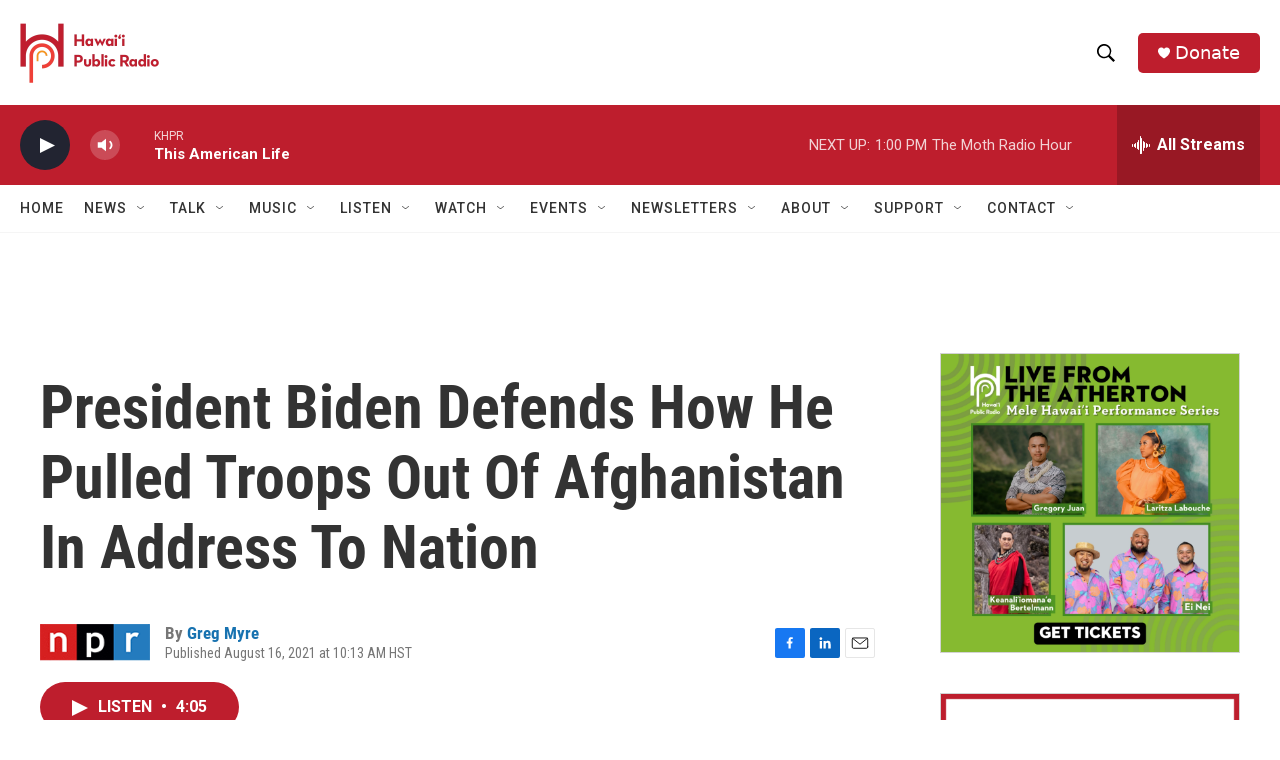

--- FILE ---
content_type: text/html; charset=utf-8
request_url: https://www.google.com/recaptcha/api2/aframe
body_size: 266
content:
<!DOCTYPE HTML><html><head><meta http-equiv="content-type" content="text/html; charset=UTF-8"></head><body><script nonce="iB6mmaxh11iq9MkTdjb3UA">/** Anti-fraud and anti-abuse applications only. See google.com/recaptcha */ try{var clients={'sodar':'https://pagead2.googlesyndication.com/pagead/sodar?'};window.addEventListener("message",function(a){try{if(a.source===window.parent){var b=JSON.parse(a.data);var c=clients[b['id']];if(c){var d=document.createElement('img');d.src=c+b['params']+'&rc='+(localStorage.getItem("rc::a")?sessionStorage.getItem("rc::b"):"");window.document.body.appendChild(d);sessionStorage.setItem("rc::e",parseInt(sessionStorage.getItem("rc::e")||0)+1);localStorage.setItem("rc::h",'1768690199757');}}}catch(b){}});window.parent.postMessage("_grecaptcha_ready", "*");}catch(b){}</script></body></html>